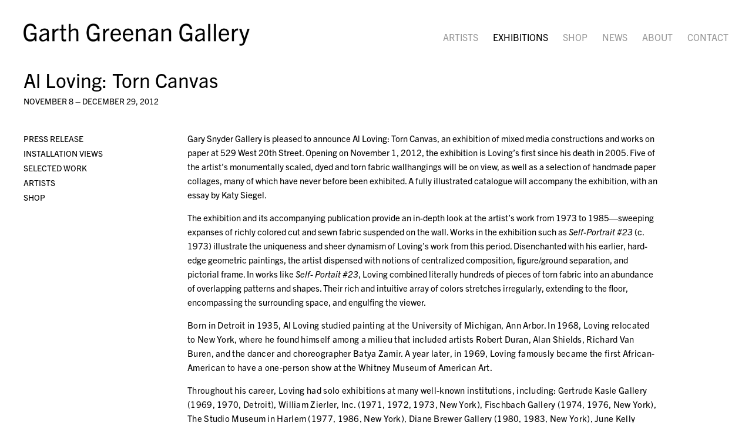

--- FILE ---
content_type: text/html; charset=UTF-8
request_url: https://www.garthgreenan.com/exhibitions/al-loving-torn-canvas
body_size: 64263
content:
    <!DOCTYPE html>
    <html lang="en">
    <head>
        <meta charset='utf-8'>
        <meta content='width=device-width, initial-scale=1.0, user-scalable=yes' name='viewport'>

        
        <link rel="stylesheet" href="https://cdnjs.cloudflare.com/ajax/libs/Swiper/4.4.6/css/swiper.min.css"
              integrity="sha256-5l8WteQfd84Jq51ydHtcndbGRvgCVE3D0+s97yV4oms=" crossorigin="anonymous" />

                    <link rel="stylesheet" href="/build/basicLeftBase.bb0ae74c.css">

        
        
        
        
                        <meta name="description" content="Gary Snyder Gallery is pleased to announce Al Loving: Torn Canvas, an exhibition of mixed media constructions and works on paper at 529 West 20th Street. Opening on November 1, 2012, the exhibition is Loving&amp;#39;s first since his death in 2005. Five of the artist&amp;#39;s monumentally scaled, dyed and torn fabric wallhangings will be on view, as well as a selection of handmade paper collages, many of which have never before been exhibited. A fully illustrated catalogue will accompany the exhibition, with an essay by Katy Siegel.

The exhibition and its accompanying publication provide an in-depth look at the artist&amp;#39;s work from 1973 to 1985—sweeping expanses of richly colored cut and sewn fabric suspended on the wall. Works in the exhibition such as Self-Portrait #23 (c. 1973) illustrate the uniqueness and sheer dynamism of Loving&amp;#39;s work from this period. Disenchanted with his earlier, hard-edge geometric paintings, the artist dispensed with notions of centralized composition, figure/ground separation, and pictorial frame. In works like Self- Portait #23, Loving combined literally hundreds of pieces of torn fabric into an abundance of overlapping patterns and shapes. Their rich and intuitive array of colors stretches irregularly, extending to the floor, encompassing the surrounding space, and engulfing the viewer.

Born in Detroit in 1935, Al Loving studied painting at the University of Michigan, Ann Arbor. In 1968, Loving relocated to New York, where he found himself among a milieu that included artists Robert Duran, Alan Shields, Richard Van Buren, and the dancer and choreographer Batya Zamir. A year later, in 1969, Loving famously became the first African-American to have a one-person show at the Whitney Museum of American Art.

Throughout his career, Loving had solo exhibitions at many well-known institutions, including: Gertrude Kasle Gallery (1969, 1970, Detroit), William Zierler, Inc. (1971, 1972, 1973, New York), Fischbach Gallery (1974, 1976, New York), The Studio Museum in Harlem (1977, 1986, New York), Diane Brewer Gallery (1980, 1983, New York), June Kelly Gallery (1988, 1990, 1992, New York), the Neuberger Museum of Art (1998, Purchase, New York), and Kenkeleba House (2005, New York). His work was also featured in many important group exhibitions, such as L&amp;#39;art vivant aux États-Unis (1970, Fondation Maeght, Saint-Paul, France), Contemporary Black Artists in America (1971, Whitney Museum of American Art), Lamp Black: Afro-American Artists, New York and Boston (1973, Museum of Fine Arts, Boston), Another Generation (1979, The Studio Museum in Harlem, New York), Afro-American Abstraction (1981, P.S. 1 Contemporary Art Center, Queens), and The Appropriate Object (1989, Albright-Knox Art Gallery, Buffalo), among others.

Most recently, Loving&amp;#39;s work appeared in The Chemistry of Color: African-American Artists in Philadelphia, 1970-1990 (2005, Pennsylvania Academy of the Fine Arts, Philadelphia), Energy/Experimentation: Black Artists and Abstraction, 1964-1980 (2006, The Studio Museum in Harlem, New York), High Times, Hard Times: New York Painting, 1967-1975 (2006, Weatherspoon Art Museum, University of North Carolina, Greensboro), and Target Practice: Painting Under Attack, 1949-1978 (2009, Seattle Art Museum).

Loving&amp;#39;s work is featured in the collections of major museums around the country, including: Crystal Bridges Museum of American Art, Bentonville, Arkansas; the Detroit Institute of Arts; the Empire State Plaza Art Collection, Albany; the Metropolitan Museum of Art; the Museum of Fine Arts, Boston; the Pennsylvania Academy of the Fine Arts, Philadelphia; the Philadelphia Museum of Art; and the Whitney Museum of American Art.

Gary Snyder Gallery is pleased to represent the Estate of Al Loving.

Al Loving: Torn Canvas will be on view at Gary Snyder Gallery, 529 West 20th Street (between Tenth and Eleventh Avenues), through Saturday, December 8, 2012. The gallery is open Tuesday through Saturday, 11:00 A.M. to 6:00 P.M. For more information, please contact Garth Greenan at (212) 929-1351, or email garth@garysnyderart.com.

 ">



<title>Al Loving: Torn Canvas -  - Exhibitions - Garth Greenan Gallery</title>

    <link rel="shortcut icon" href="https://s3.amazonaws.com/files.collageplatform.com.prod/image_cache/favicon/application/57ab21f484184ea8138b4568/e7eeae1fab388af1fd976c2d08dfb988.png">


	<meta property="og:description" content="Gary Snyder Gallery is pleased to announce Al Loving: Torn Canvas, an exhibition of mixed media constructions and works on paper at 529 West 20th Street. Opening on November 1, 2012, the exhibition is Loving&amp;#39;s first since his death in 2005. Five of the artist&amp;#39;s monumentally scaled, dyed and torn fabric wallhangings will be on view, as well as a selection of handmade paper collages, many of which have never before been exhibited. A fully illustrated catalogue will accompany the exhibition, with an essay by Katy Siegel.

The exhibition and its accompanying publication provide an in-depth look at the artist&amp;#39;s work from 1973 to 1985—sweeping expanses of richly colored cut and sewn fabric suspended on the wall. Works in the exhibition such as Self-Portrait #23 (c. 1973) illustrate the uniqueness and sheer dynamism of Loving&amp;#39;s work from this period. Disenchanted with his earlier, hard-edge geometric paintings, the artist dispensed with notions of centralized composition, figure/ground separation, and pictorial frame. In works like Self- Portait #23, Loving combined literally hundreds of pieces of torn fabric into an abundance of overlapping patterns and shapes. Their rich and intuitive array of colors stretches irregularly, extending to the floor, encompassing the surrounding space, and engulfing the viewer.

Born in Detroit in 1935, Al Loving studied painting at the University of Michigan, Ann Arbor. In 1968, Loving relocated to New York, where he found himself among a milieu that included artists Robert Duran, Alan Shields, Richard Van Buren, and the dancer and choreographer Batya Zamir. A year later, in 1969, Loving famously became the first African-American to have a one-person show at the Whitney Museum of American Art.

Throughout his career, Loving had solo exhibitions at many well-known institutions, including: Gertrude Kasle Gallery (1969, 1970, Detroit), William Zierler, Inc. (1971, 1972, 1973, New York), Fischbach Gallery (1974, 1976, New York), The Studio Museum in Harlem (1977, 1986, New York), Diane Brewer Gallery (1980, 1983, New York), June Kelly Gallery (1988, 1990, 1992, New York), the Neuberger Museum of Art (1998, Purchase, New York), and Kenkeleba House (2005, New York). His work was also featured in many important group exhibitions, such as L&amp;#39;art vivant aux États-Unis (1970, Fondation Maeght, Saint-Paul, France), Contemporary Black Artists in America (1971, Whitney Museum of American Art), Lamp Black: Afro-American Artists, New York and Boston (1973, Museum of Fine Arts, Boston), Another Generation (1979, The Studio Museum in Harlem, New York), Afro-American Abstraction (1981, P.S. 1 Contemporary Art Center, Queens), and The Appropriate Object (1989, Albright-Knox Art Gallery, Buffalo), among others.

Most recently, Loving&amp;#39;s work appeared in The Chemistry of Color: African-American Artists in Philadelphia, 1970-1990 (2005, Pennsylvania Academy of the Fine Arts, Philadelphia), Energy/Experimentation: Black Artists and Abstraction, 1964-1980 (2006, The Studio Museum in Harlem, New York), High Times, Hard Times: New York Painting, 1967-1975 (2006, Weatherspoon Art Museum, University of North Carolina, Greensboro), and Target Practice: Painting Under Attack, 1949-1978 (2009, Seattle Art Museum).

Loving&amp;#39;s work is featured in the collections of major museums around the country, including: Crystal Bridges Museum of American Art, Bentonville, Arkansas; the Detroit Institute of Arts; the Empire State Plaza Art Collection, Albany; the Metropolitan Museum of Art; the Museum of Fine Arts, Boston; the Pennsylvania Academy of the Fine Arts, Philadelphia; the Philadelphia Museum of Art; and the Whitney Museum of American Art.

Gary Snyder Gallery is pleased to represent the Estate of Al Loving.

Al Loving: Torn Canvas will be on view at Gary Snyder Gallery, 529 West 20th Street (between Tenth and Eleventh Avenues), through Saturday, December 8, 2012. The gallery is open Tuesday through Saturday, 11:00 A.M. to 6:00 P.M. For more information, please contact Garth Greenan at (212) 929-1351, or email garth@garysnyderart.com.

 " />

	<meta property="twitter:description" content="Gary Snyder Gallery is pleased to announce Al Loving: Torn Canvas, an exhibition of mixed media constructions and works on paper at 529 West 20th Street. Opening on November 1, 2012, the exhibition is Loving&amp;#39;s first since his death in 2005. Five of the artist&amp;#39;s monumentally scaled, dyed and torn fabric wallhangings will be on view, as well as a selection of handmade paper collages, many of which have never before been exhibited. A fully illustrated catalogue will accompany the exhibition, with an essay by Katy Siegel.

The exhibition and its accompanying publication provide an in-depth look at the artist&amp;#39;s work from 1973 to 1985—sweeping expanses of richly colored cut and sewn fabric suspended on the wall. Works in the exhibition such as Self-Portrait #23 (c. 1973) illustrate the uniqueness and sheer dynamism of Loving&amp;#39;s work from this period. Disenchanted with his earlier, hard-edge geometric paintings, the artist dispensed with notions of centralized composition, figure/ground separation, and pictorial frame. In works like Self- Portait #23, Loving combined literally hundreds of pieces of torn fabric into an abundance of overlapping patterns and shapes. Their rich and intuitive array of colors stretches irregularly, extending to the floor, encompassing the surrounding space, and engulfing the viewer.

Born in Detroit in 1935, Al Loving studied painting at the University of Michigan, Ann Arbor. In 1968, Loving relocated to New York, where he found himself among a milieu that included artists Robert Duran, Alan Shields, Richard Van Buren, and the dancer and choreographer Batya Zamir. A year later, in 1969, Loving famously became the first African-American to have a one-person show at the Whitney Museum of American Art.

Throughout his career, Loving had solo exhibitions at many well-known institutions, including: Gertrude Kasle Gallery (1969, 1970, Detroit), William Zierler, Inc. (1971, 1972, 1973, New York), Fischbach Gallery (1974, 1976, New York), The Studio Museum in Harlem (1977, 1986, New York), Diane Brewer Gallery (1980, 1983, New York), June Kelly Gallery (1988, 1990, 1992, New York), the Neuberger Museum of Art (1998, Purchase, New York), and Kenkeleba House (2005, New York). His work was also featured in many important group exhibitions, such as L&amp;#39;art vivant aux États-Unis (1970, Fondation Maeght, Saint-Paul, France), Contemporary Black Artists in America (1971, Whitney Museum of American Art), Lamp Black: Afro-American Artists, New York and Boston (1973, Museum of Fine Arts, Boston), Another Generation (1979, The Studio Museum in Harlem, New York), Afro-American Abstraction (1981, P.S. 1 Contemporary Art Center, Queens), and The Appropriate Object (1989, Albright-Knox Art Gallery, Buffalo), among others.

Most recently, Loving&amp;#39;s work appeared in The Chemistry of Color: African-American Artists in Philadelphia, 1970-1990 (2005, Pennsylvania Academy of the Fine Arts, Philadelphia), Energy/Experimentation: Black Artists and Abstraction, 1964-1980 (2006, The Studio Museum in Harlem, New York), High Times, Hard Times: New York Painting, 1967-1975 (2006, Weatherspoon Art Museum, University of North Carolina, Greensboro), and Target Practice: Painting Under Attack, 1949-1978 (2009, Seattle Art Museum).

Loving&amp;#39;s work is featured in the collections of major museums around the country, including: Crystal Bridges Museum of American Art, Bentonville, Arkansas; the Detroit Institute of Arts; the Empire State Plaza Art Collection, Albany; the Metropolitan Museum of Art; the Museum of Fine Arts, Boston; the Pennsylvania Academy of the Fine Arts, Philadelphia; the Philadelphia Museum of Art; and the Whitney Museum of American Art.

Gary Snyder Gallery is pleased to represent the Estate of Al Loving.

Al Loving: Torn Canvas will be on view at Gary Snyder Gallery, 529 West 20th Street (between Tenth and Eleventh Avenues), through Saturday, December 8, 2012. The gallery is open Tuesday through Saturday, 11:00 A.M. to 6:00 P.M. For more information, please contact Garth Greenan at (212) 929-1351, or email garth@garysnyderart.com.

 " />
<script src="https://cdnjs.cloudflare.com/ajax/libs/scrollReveal.js/4.0.9/scrollreveal.js"></script>
<script src="https://cdnjs.cloudflare.com/ajax/libs/basicscroll/3.0.4/basicScroll.min.js"></script>
<link rel="preconnect" href="https://cdn.fonts.net">
<link href="https://cdn.fonts.net/kit/a94d74b6-7ccb-4e0e-a97a-d34da9f51e36/a94d74b6-7ccb-4e0e-a97a-d34da9f51e36.css" rel="stylesheet" />
        
        <link rel="stylesheet" type="text/css" href="/style.50948d0b858df2115cdce9fd0f24d7b8.css"/>


        
            <script type="text/javascript">
        if (!location.hostname.match(/^www\./)) {
          if (['garthgreenan.com'].indexOf(location.hostname) > -1) {
            location.href = location.href.replace(/^(https?:\/\/)/, '$1www.')
          }
        }
    </script>


        <script src="//ajax.googleapis.com/ajax/libs/jquery/1.11.2/jquery.min.js"></script>

        <script src="https://cdnjs.cloudflare.com/ajax/libs/Swiper/4.4.6/js/swiper.min.js"
                integrity="sha256-dl0WVCl8jXMBZfvnMeygnB0+bvqp5wBqqlZ8Wi95lLo=" crossorigin="anonymous"></script>

        <script src="https://cdnjs.cloudflare.com/ajax/libs/justifiedGallery/3.6.5/js/jquery.justifiedGallery.min.js"
                integrity="sha256-rhs3MvT999HOixvXXsaSNWtoiKOfAttIR2dM8QzeVWI=" crossorigin="anonymous"></script>

        <script>window.jQuery || document.write('<script src=\'/build/jquery.8548b367.js\'><\/script>');</script>

                    <script src="/build/runtime.d94b3b43.js"></script><script src="/build/jquery.8548b367.js"></script>
            <script src="/build/jquery.nicescroll.min.js.db5e58ee.js"></script>
            <script src="/build/jquery.lazyload.min.js.32226264.js"></script>
            <script src="/build/vendorJS.fffaa30c.js"></script>
        
        <script src="https://cdnjs.cloudflare.com/ajax/libs/jarallax/1.12.4/jarallax.min.js" integrity="sha512-XiIA4eXSY4R7seUKlpZAfPPNz4/2uzQ+ePFfimSk49Rtr/bBngfB6G/sE19ti/tf/pJ2trUbFigKXFZLedm4GQ==" crossorigin="anonymous" referrerpolicy="no-referrer"></script>

                    <script type="text/javascript">
                var langInUrl = false;
                var closeText = "Close";
                var zoomText = "Zoom";
            </script>
        
        <script type="text/javascript">
                        $(document).ready(function () {
                $('body>#supersized, body>#supersized-loader').remove();
            });
            var screens = {
        'installation-view': {
            masterType: 'imagewithdescription',
            configuration: ["enable_thumbnail_view"]
        },
        'selected-works': {
            masterType: 'imagewithdescription',
            configuration: ["enable_thumbnail_view","default_thumbnail_view"]
        },
    };
var frontendParams = {
    currentScreen: null,
};


        </script>

                    <script src="/build/headerCompiledJS.3b1cf68a.js"></script>
        
        
        <script src="/build/frontendBase.4818ec01.js"></script>

        
                    <!-- Global site tag (gtag.js) - Google Analytics -->
<script async src="https://www.googletagmanager.com/gtag/js?id=UA-178299308-1"></script>
<script>
  window.dataLayer = window.dataLayer || [];
  function gtag(){dataLayer.push(arguments);}
  gtag('js', new Date());

  gtag('config', 'UA-178299308-1');
</script>
        
                    <script src="/build/smartquotes.c236f893.js"></script>
            <script type="application/javascript">
                $(document).bind("ready ajaxComplete",function() {
                    smartquotes();
                });
            </script>
        
                    <script type="text/javascript" src="/scripts.6f26c5453a05c914a9c7374a6574caba.js"></script>

                <script src="https://www.recaptcha.net/recaptcha/api.js?render=6LfIL6wZAAAAAPw-ECVAkdIFKn-8ZQe8-N_5kUe8"></script>
    </head>
    <body data-email-protected=""
          data-section-key="exhibitions"
          data-section-id="57ab21f484184ea8138b4583"
         class="
            ada-compliance                        s-exhibitions            detail-page            
        ">
                    <a href="#contentWrapper" id="skipToContent">Skip to content</a>
                <input type="hidden" value="" id="email-protected-header"/>
        <input type="hidden" value="" id="email-protected-description"/>
        <input type="hidden" value="First Name" id="email-protected-first-name-field-text"/>
        <input type="hidden" value="Last Name" id="email-protected-last-name-field-text"/>
        <input type="hidden" value="Email" id="email-protected-email-field-text"/>
        <input type="hidden" value="Subscribe" id="email-protected-subscribe-button-text"/>

                    <header class='main-header
                '>
                <div class='container'>
                    <a class='logo' href='/'><img itemprop="image" class="alt-standard" alt="Garth Greenan Gallery" src="https://s3.amazonaws.com/files.collageplatform.com.prod/application/57ab21f484184ea8138b4568/0fe23ce900f83d8bedc26aec98a0b9cb.png" width="385"/></a><nav class='main'><a href="/artists">Artists</a><a href="/exhibitions" class="active">Exhibitions</a><a href="/shop">Shop</a><a href="/news">News</a><a href="/about">About</a><a href="/contact">Contact</a></nav><nav class='languages'></nav><div class="mobile-menu-wrapper"><nav class='mobile'><a class="menu" href="#">Menu</a><div class="navlinks"><a href="/artists">Artists</a><a href="/exhibitions" class="active">Exhibitions</a><a href="/shop">Shop</a><a href="/news">News</a><a href="/about">About</a><a href="/contact">Contact</a></div></nav></div><div class="social"><div class="embed"></div></div>
                </div>
            </header>
                <div id="contentWrapper" tabindex="-1" class="contentWrapper">
                                                            <div class="container clearfix">
        <div class="sidebar-left" >
            




        
<div class="container "><header class="screen-header header-after-slider divider
                    
                                                            "><div class='item-header'><h1>Al Loving: Torn Canvas</h1><h3>November 8 – December 29, 2012</h3></div></header></div>

                            <div class="container">
<nav class="screen-nav divider quicklinks  clearfix">
    

<span class='qlinks'>
                     
                                                                        <a class='qlink' href="#press-release">Press Release-Old</a>
                        
            
                                                                        <a class='qlink' href="#installation-view">Installation Views-Old</a>
                        
            
                                                                        <a class='qlink' href="#selected-works">Selected Work-Old</a>
                        
            
                                                                                                                                <a class='qlink' href="#related-artists">
                                Artists
                            </a>
                                                                                                <a class='qlink' href="#related-publications">
                                Shop
                            </a>
                                                                                    
    
</span>


    
</nav>
</div>

                                    </div>
        <div class="sidebar-right" >
                                                                                    <section id='press-release'>
                                                        <div id='screen-press-release'>
    




                        

<div class="container"><div class='text-one-column paragraph-styling'>
    <div class='content'>
            <p>Gary Snyder Gallery is pleased to announce Al Loving: Torn Canvas, an exhibition of mixed media constructions and works on paper at 529 West 20th Street. Opening on November 1, 2012, the exhibition is Loving&#39;s first since his death in 2005. Five of the artist&#39;s monumentally scaled, dyed and torn fabric wallhangings will be on view, as well as a selection of handmade paper collages, many of which have never before been exhibited. A fully illustrated catalogue will accompany the exhibition, with an essay by Katy Siegel.</p>

<p>The exhibition and its accompanying publication provide an in-depth look at the artist&#39;s work from 1973 to 1985&mdash;sweeping expanses of richly colored cut and sewn fabric suspended on the wall. Works in the exhibition such as <em>Self-Portrait #23 </em>(c. 1973) illustrate the uniqueness and sheer dynamism of Loving&#39;s work from this period. Disenchanted with his earlier, hard-edge geometric paintings, the artist dispensed with notions of centralized composition, figure/ground separation, and pictorial frame. In works like <em>Self- Portait #23</em>, Loving combined literally hundreds of pieces of torn fabric into an abundance of overlapping patterns and shapes. Their rich and intuitive array of colors stretches irregularly, extending to the floor, encompassing the surrounding space, and engulfing the viewer.</p>

<p><span style="letter-spacing: 0.02em;">Born in Detroit in 1935, Al Loving studied painting at the University of Michigan, Ann Arbor. In 1968, Loving relocated to New York, where he found himself among a milieu that included artists Robert Duran, Alan Shields, Richard Van Buren, and the dancer and choreographer Batya Zamir. A year later, in 1969, Loving famously became the first African-American to have a one-person show at the Whitney Museum of American Art.</span></p>

<p><span style="letter-spacing: 0.02em;">Throughout his career, Loving had solo exhibitions at many well-known institutions, including: Gertrude Kasle Gallery (1969, 1970, Detroit), William Zierler, Inc. (1971, 1972, 1973, New York), Fischbach Gallery (1974, 1976, New York), The Studio Museum in Harlem (1977, 1986, New York), Diane Brewer Gallery (1980, 1983, New York), June Kelly Gallery (1988, 1990, 1992, New York), the Neuberger Museum of Art (1998, Purchase, New York), and Kenkeleba House (2005, New York). His work was also featured in many important group exhibitions, such as L&#39;art vivant aux &Eacute;tats-Unis (1970, Fondation Maeght, Saint-Paul, France), Contemporary Black Artists in America (1971, Whitney Museum of American Art), Lamp Black: Afro-American Artists, New York and Boston (1973, Museum of Fine Arts, Boston), Another Generation (1979, The Studio Museum in Harlem, New York), Afro-American Abstraction (1981, P.S. 1 Contemporary Art Center, Queens), and The Appropriate Object (1989, Albright-Knox Art Gallery, Buffalo), among others.</span></p>

<p><span style="letter-spacing: 0.02em;">Most recently, Loving&#39;s work appeared in The Chemistry of Color: African-American Artists in Philadelphia, 1970-1990 (2005, Pennsylvania Academy of the Fine Arts, Philadelphia), Energy/Experimentation: Black Artists and Abstraction, 1964-1980 (2006, The Studio Museum in Harlem, New York), High Times, Hard Times: New York Painting, 1967-1975 (2006, Weatherspoon Art Museum, University of North Carolina, Greensboro), and Target Practice: Painting Under Attack, 1949-1978 (2009, Seattle Art Museum).</span></p>

<p><span style="letter-spacing: 0.02em;">Loving&#39;s work is featured in the collections of major museums around the country, including: Crystal Bridges Museum of American Art, Bentonville, Arkansas; the Detroit Institute of Arts; the Empire State Plaza Art Collection, Albany; the Metropolitan Museum of Art; the Museum of Fine Arts, Boston; the Pennsylvania Academy of the Fine Arts, Philadelphia; the Philadelphia Museum of Art; and the Whitney Museum of American Art.</span></p>

<p>Gary Snyder Gallery is pleased to represent the Estate of Al Loving.</p>

<p><span style="letter-spacing: 0.02em;">Al Loving: Torn Canvas will be on view at Gary Snyder Gallery, 529 West 20th Street (between Tenth and Eleventh Avenues), through Saturday, December 8, 2012. The gallery is open Tuesday through Saturday, 11:00 A.M. to 6:00 P.M. For more information, please contact Garth Greenan at (212) 929-1351, or email garth@garysnyderart.com.</span></p>

<p>&nbsp;</p>                    <div class='links in-text'>
                <a class='file' href='/attachment/en/57ab21f484184ea8138b4568/TextOneColumnWithFile/57ab21f784184ea8138b48e6' target="_blank">Download PDF</a>      
            </div>
                                        
    </div>        
</div></div></div>

                                            </section>
                                                                                <section id='installation-view'>
                                                                        <div id='screen-installation-view' >
                                            




        
<div class="container "><header class='section-header divider border-top '><h1>
                Installation Views-Old
            </h1><span class='links slider-features'><a class='ajax             active-default                            active
             installation-view' data-target="#installation-view-container"
                data-screen="installation-views-old"
                href="/exhibitions/al-loving-torn-canvas/installation-views-old?view=slider"
                                                            
                                            data-lang-en="/exhibitions/al-loving-torn-canvas/installation-views-old?view=slider"
                        
            >
                            Installation Views-Old
                    </a><a class='ajax             active-default                        installation-view link-thumbnails'
            data-target="#installation-view-container"
            data-screen="installation-views-old"
            href="/exhibitions/al-loving-torn-canvas/installation-views-old?view=thumbnails"
                                                        
                                            data-lang-en="/exhibitions/al-loving-torn-canvas/installation-views-old?view=thumbnails"
                        
        >
                            Thumbnails
                    </a></span></header></div>
            
            
                            <div class='container
                    '>
            
                                        <div id='installation-view-container'>
            <div class='
                slider                                 full-slider
                
                                '
                            >

            
                            <div data-screen="installation-view"
     class='fader-items
     
               bx-preload
          '
    >
                                                                                                                <div class='slide'>
    <div class="slide-wrapper">
    
                            <figure class="">
                <img
        class='
            enlarge                                    bx-image        '
                                                data-href="/exhibitions/al-loving-torn-canvas/installation-view?view=enlarge"
                            data-slide='1'
        data-src='https://static-assets.artlogic.net/w_1438,h_862,c_limit/exhibit-e/57ab21f484184ea8138b4568/68677229f6f995c3e6e4ba00bc2136e5.jpeg'        data-srcset="https://static-assets.artlogic.net/w_719,h_431,c_limit/exhibit-e/57ab21f484184ea8138b4568/68677229f6f995c3e6e4ba00bc2136e5.jpeg 1x, https://static-assets.artlogic.net/w_1438,h_862,c_limit/exhibit-e/57ab21f484184ea8138b4568/68677229f6f995c3e6e4ba00bc2136e5.jpeg 2x"        data-enlarge='https://static-assets.artlogic.net/w_1800,h_1800,c_limit/exhibit-e/57ab21f484184ea8138b4568/68677229f6f995c3e6e4ba00bc2136e5.jpeg'                alt='Al Loving: Torn Canvas'
        tabindex="0"        >
            </figure>
        
        <figcaption>
            
                                                    <div class="links">
                                                                <a class="inquire"
   data-href="/exhibitions/al-loving-torn-canvas/installation-view?view=inquire&amp;image=57e434d1e7aa2c916775f658&amp;sliderName=installation-view&amp;sliderPosition=1" href="#">
    Inquire
</a>

                                    </div>
                    </figcaption>
            </div>
</div>
                                                                                                                    <div class='slide'>
    <div class="slide-wrapper">
    
                            <figure class="">
                <img
        class='
            enlarge                                    bx-image        '
                                                data-href="/exhibitions/al-loving-torn-canvas/installation-view?view=enlarge"
                            data-slide='2'
        data-src='https://static-assets.artlogic.net/w_1438,h_862,c_limit/exhibit-e/57ab21f484184ea8138b4568/571025e8a0d232d97a997b4c1c5c8eea.jpeg'        data-srcset="https://static-assets.artlogic.net/w_719,h_431,c_limit/exhibit-e/57ab21f484184ea8138b4568/571025e8a0d232d97a997b4c1c5c8eea.jpeg 1x, https://static-assets.artlogic.net/w_1438,h_862,c_limit/exhibit-e/57ab21f484184ea8138b4568/571025e8a0d232d97a997b4c1c5c8eea.jpeg 2x"        data-enlarge='https://static-assets.artlogic.net/w_1800,h_1800,c_limit/exhibit-e/57ab21f484184ea8138b4568/571025e8a0d232d97a997b4c1c5c8eea.jpeg'                alt='Al Loving: Torn Canvas'
        tabindex="0"        >
            </figure>
        
        <figcaption>
            
                                                    <div class="links">
                                                                <a class="inquire"
   data-href="/exhibitions/al-loving-torn-canvas/installation-view?view=inquire&amp;image=57e434cbe7aa2c916775f655&amp;sliderName=installation-view&amp;sliderPosition=1" href="#">
    Inquire
</a>

                                    </div>
                    </figcaption>
            </div>
</div>
                                                                                                                    <div class='slide'>
    <div class="slide-wrapper">
    
                            <figure class="">
                <img
        class='
            enlarge                                    bx-image        '
                                                data-href="/exhibitions/al-loving-torn-canvas/installation-view?view=enlarge"
                            data-slide='3'
        data-src='https://static-assets.artlogic.net/w_1438,h_862,c_limit/exhibit-e/57ab21f484184ea8138b4568/96b2260e926828619e7c22685c669232.jpeg'        data-srcset="https://static-assets.artlogic.net/w_719,h_431,c_limit/exhibit-e/57ab21f484184ea8138b4568/96b2260e926828619e7c22685c669232.jpeg 1x, https://static-assets.artlogic.net/w_1438,h_862,c_limit/exhibit-e/57ab21f484184ea8138b4568/96b2260e926828619e7c22685c669232.jpeg 2x"        data-enlarge='https://static-assets.artlogic.net/w_1800,h_1800,c_limit/exhibit-e/57ab21f484184ea8138b4568/96b2260e926828619e7c22685c669232.jpeg'                alt='Al Loving: Torn Canvas'
        tabindex="0"        >
            </figure>
        
        <figcaption>
            
                                                    <div class="links">
                                                                <a class="inquire"
   data-href="/exhibitions/al-loving-torn-canvas/installation-view?view=inquire&amp;image=57e434c6e7aa2c916775f652&amp;sliderName=installation-view&amp;sliderPosition=1" href="#">
    Inquire
</a>

                                    </div>
                    </figcaption>
            </div>
</div>
                                                                                                                    <div class='slide'>
    <div class="slide-wrapper">
    
                            <figure class="">
                <img
        class='
            enlarge                                    bx-image        '
                                                data-href="/exhibitions/al-loving-torn-canvas/installation-view?view=enlarge"
                            data-slide='4'
        data-src='https://static-assets.artlogic.net/w_1438,h_862,c_limit/exhibit-e/57ab21f484184ea8138b4568/cbfc0540fd29ebd653e6d719e48b22bf.jpeg'        data-srcset="https://static-assets.artlogic.net/w_719,h_431,c_limit/exhibit-e/57ab21f484184ea8138b4568/cbfc0540fd29ebd653e6d719e48b22bf.jpeg 1x, https://static-assets.artlogic.net/w_1438,h_862,c_limit/exhibit-e/57ab21f484184ea8138b4568/cbfc0540fd29ebd653e6d719e48b22bf.jpeg 2x"        data-enlarge='https://static-assets.artlogic.net/w_1800,h_1800,c_limit/exhibit-e/57ab21f484184ea8138b4568/cbfc0540fd29ebd653e6d719e48b22bf.jpeg'                alt='Al Loving: Torn Canvas'
        tabindex="0"        >
            </figure>
        
        <figcaption>
            
                                                    <div class="links">
                                                                <a class="inquire"
   data-href="/exhibitions/al-loving-torn-canvas/installation-view?view=inquire&amp;image=57e434c0e7aa2c916775f64f&amp;sliderName=installation-view&amp;sliderPosition=1" href="#">
    Inquire
</a>

                                    </div>
                    </figcaption>
            </div>
</div>
                </div>
            
                        </div>
            </div>
                    </div>
        
                </div>
    
                                            </section>
                                                                                <section id='selected-works'>
                                                                        <div id='screen-selected-works' >
                                            




        
<div class="container "><header class='section-header divider border-top '><h1>
                Selected Work-Old
            </h1><span class='links slider-features'><a class='ajax             active-default                            active
             selected-works' data-target="#selected-works-container"
                data-screen="selected-work-old"
                href="/exhibitions/al-loving-torn-canvas/selected-work-old?view=slider"
                                                            
                                            data-lang-en="/exhibitions/al-loving-torn-canvas/selected-work-old?view=slider"
                        
            >
                            Selected Work-Old
                    </a><a class='ajax             active-default                            active
                        selected-works link-thumbnails'
            data-target="#selected-works-container"
            data-screen="selected-work-old"
            href="/exhibitions/al-loving-torn-canvas/selected-work-old?view=thumbnails"
                                                        
                                            data-lang-en="/exhibitions/al-loving-torn-canvas/selected-work-old?view=thumbnails"
                        
        >
                            Thumbnails
                    </a></span></header></div>
            
            
                            <div class='container
                    '>
            
            
                <div id='selected-works-container'>
                    <div id='selected-works' class='container grid fitted thumbnails '><div class="entry"><a class=' ajax'
               href="/exhibitions/al-loving-torn-canvas/selected-work-old?view=slider#1"
                                                           
                                            data-lang-en="/exhibitions/al-loving-torn-canvas/selected-work-old?view=slider"
                        
               data-screen="selected-work-old"
               data-disabled-preloader-classes=".bx-image"
               data-target="#selected-works-container"><div class="placeholder"><div class="image"><span class="v-align"></span><img alt='Untitled #32, c. 1975, Mixed media'
                            src='https://static-assets.artlogic.net/w_1320,h_1320,c_limit/exhibit-e/57ab21f484184ea8138b4568/cc5857615a6965c955f05d2e9e6fff9a.jpeg'
                            srcset="https://static-assets.artlogic.net/w_660,h_660,c_limit/exhibit-e/57ab21f484184ea8138b4568/cc5857615a6965c955f05d2e9e6fff9a.jpeg 1x, https://static-assets.artlogic.net/w_1320,h_1320,c_limit/exhibit-e/57ab21f484184ea8138b4568/cc5857615a6965c955f05d2e9e6fff9a.jpeg 2x" ></div></div><div class="thumbnail-caption"><p><em>Untitled #32</em>, c. 1975</p><p>Mixed media</p><p>121 3/4 x 112 inches</p></div></a><a class="inquire"
   data-href="/exhibitions/al-loving-torn-canvas/selected-works?view=inquire&amp;image=57ab21f784184ea8138b48c2&amp;sliderName=selected-works&amp;sliderPosition=1" href="#">
    Inquire
</a></div><div class="entry"><a class=' ajax'
               href="/exhibitions/al-loving-torn-canvas/selected-work-old?view=slider#2"
                                                           
                                            data-lang-en="/exhibitions/al-loving-torn-canvas/selected-work-old?view=slider"
                        
               data-screen="selected-work-old"
               data-disabled-preloader-classes=".bx-image"
               data-target="#selected-works-container"><div class="placeholder"><div class="image"><span class="v-align"></span><img alt='Untitled, c. 1975, Mixed media'
                            src='https://static-assets.artlogic.net/w_1320,h_1320,c_limit/exhibit-e/57ab21f484184ea8138b4568/92b087111dd3d768e8879dcbf9689d8f.jpeg'
                            srcset="https://static-assets.artlogic.net/w_660,h_660,c_limit/exhibit-e/57ab21f484184ea8138b4568/92b087111dd3d768e8879dcbf9689d8f.jpeg 1x, https://static-assets.artlogic.net/w_1320,h_1320,c_limit/exhibit-e/57ab21f484184ea8138b4568/92b087111dd3d768e8879dcbf9689d8f.jpeg 2x" ></div></div><div class="thumbnail-caption"><p><em>Untitled</em>, c. 1975</p><p>Mixed media</p><p>94 x 84 inches</p></div></a><a class="inquire"
   data-href="/exhibitions/al-loving-torn-canvas/selected-works?view=inquire&amp;image=57ab21f784184ea8138b48c4&amp;sliderName=selected-works&amp;sliderPosition=1" href="#">
    Inquire
</a></div><div class="entry"><a class=' ajax'
               href="/exhibitions/al-loving-torn-canvas/selected-work-old?view=slider#3"
                                                           
                                            data-lang-en="/exhibitions/al-loving-torn-canvas/selected-work-old?view=slider"
                        
               data-screen="selected-work-old"
               data-disabled-preloader-classes=".bx-image"
               data-target="#selected-works-container"><div class="placeholder"><div class="image"><span class="v-align"></span><img alt='Self-portrait #23, c. 1973, Mixed media'
                            src='https://static-assets.artlogic.net/w_1320,h_1320,c_limit/exhibit-e/57ab21f484184ea8138b4568/593187ba852133d859b88be99ed471cb.jpeg'
                            srcset="https://static-assets.artlogic.net/w_660,h_660,c_limit/exhibit-e/57ab21f484184ea8138b4568/593187ba852133d859b88be99ed471cb.jpeg 1x, https://static-assets.artlogic.net/w_1320,h_1320,c_limit/exhibit-e/57ab21f484184ea8138b4568/593187ba852133d859b88be99ed471cb.jpeg 2x" ></div></div><div class="thumbnail-caption"><p><em>Self-portrait #23</em>, c. 1973</p><p>Mixed media</p><p>122 x 146 inches</p></div></a><a class="inquire"
   data-href="/exhibitions/al-loving-torn-canvas/selected-works?view=inquire&amp;image=57ab21f784184ea8138b48c6&amp;sliderName=selected-works&amp;sliderPosition=1" href="#">
    Inquire
</a></div><div class="entry"><a class=' ajax'
               href="/exhibitions/al-loving-torn-canvas/selected-work-old?view=slider#4"
                                                           
                                            data-lang-en="/exhibitions/al-loving-torn-canvas/selected-work-old?view=slider"
                        
               data-screen="selected-work-old"
               data-disabled-preloader-classes=".bx-image"
               data-target="#selected-works-container"><div class="placeholder"><div class="image"><span class="v-align"></span><img alt='Untitled, c. 1974-1975, Mixed media'
                            src='https://static-assets.artlogic.net/w_1320,h_1320,c_limit/exhibit-e/57ab21f484184ea8138b4568/9be03708d4bac2b3d7e8d687d17fa2bd.jpeg'
                            srcset="https://static-assets.artlogic.net/w_660,h_660,c_limit/exhibit-e/57ab21f484184ea8138b4568/9be03708d4bac2b3d7e8d687d17fa2bd.jpeg 1x, https://static-assets.artlogic.net/w_1320,h_1320,c_limit/exhibit-e/57ab21f484184ea8138b4568/9be03708d4bac2b3d7e8d687d17fa2bd.jpeg 2x" ></div></div><div class="thumbnail-caption"><p><em>Untitled</em>, c. 1974-1975</p><p>Mixed media</p><p>174 x 132 3/4 inches</p></div></a><a class="inquire"
   data-href="/exhibitions/al-loving-torn-canvas/selected-works?view=inquire&amp;image=57ab21f784184ea8138b48ca&amp;sliderName=selected-works&amp;sliderPosition=1" href="#">
    Inquire
</a></div><div class="entry"><a class=' ajax'
               href="/exhibitions/al-loving-torn-canvas/selected-work-old?view=slider#5"
                                                           
                                            data-lang-en="/exhibitions/al-loving-torn-canvas/selected-work-old?view=slider"
                        
               data-screen="selected-work-old"
               data-disabled-preloader-classes=".bx-image"
               data-target="#selected-works-container"><div class="placeholder"><div class="image"><span class="v-align"></span><img alt='Untitled, c. 1975, Mixed media'
                            src='https://static-assets.artlogic.net/w_1320,h_1320,c_limit/exhibit-e/57ab21f484184ea8138b4568/73739a0dc43ad22df043a6ba8f17df84.jpeg'
                            srcset="https://static-assets.artlogic.net/w_660,h_660,c_limit/exhibit-e/57ab21f484184ea8138b4568/73739a0dc43ad22df043a6ba8f17df84.jpeg 1x, https://static-assets.artlogic.net/w_1320,h_1320,c_limit/exhibit-e/57ab21f484184ea8138b4568/73739a0dc43ad22df043a6ba8f17df84.jpeg 2x" ></div></div><div class="thumbnail-caption"><p><em>Untitled</em>, c. 1975</p><p>Mixed media</p><p>66 x 74 inches</p></div></a><a class="inquire"
   data-href="/exhibitions/al-loving-torn-canvas/selected-works?view=inquire&amp;image=57ab21f784184ea8138b48c8&amp;sliderName=selected-works&amp;sliderPosition=1" href="#">
    Inquire
</a></div><div class="entry"><a class=' ajax'
               href="/exhibitions/al-loving-torn-canvas/selected-work-old?view=slider#6"
                                                           
                                            data-lang-en="/exhibitions/al-loving-torn-canvas/selected-work-old?view=slider"
                        
               data-screen="selected-work-old"
               data-disabled-preloader-classes=".bx-image"
               data-target="#selected-works-container"><div class="placeholder"><div class="image"><span class="v-align"></span><img alt='Untitled, c. 1976-1979, Acrylic on paper collage'
                            src='https://static-assets.artlogic.net/w_1320,h_1320,c_limit/exhibit-e/57ab21f484184ea8138b4568/202e988ed14c65181e80f33cfe8142a6.jpeg'
                            srcset="https://static-assets.artlogic.net/w_660,h_660,c_limit/exhibit-e/57ab21f484184ea8138b4568/202e988ed14c65181e80f33cfe8142a6.jpeg 1x, https://static-assets.artlogic.net/w_1320,h_1320,c_limit/exhibit-e/57ab21f484184ea8138b4568/202e988ed14c65181e80f33cfe8142a6.jpeg 2x" ></div></div><div class="thumbnail-caption"><p><em>Untitled</em>, c. 1976-1979</p><p>Acrylic on paper collage</p><p>24 x 33 inches</p></div></a><a class="inquire"
   data-href="/exhibitions/al-loving-torn-canvas/selected-works?view=inquire&amp;image=57ab21f784184ea8138b48cc&amp;sliderName=selected-works&amp;sliderPosition=1" href="#">
    Inquire
</a></div><div class="entry"><a class=' ajax'
               href="/exhibitions/al-loving-torn-canvas/selected-work-old?view=slider#7"
                                                           
                                            data-lang-en="/exhibitions/al-loving-torn-canvas/selected-work-old?view=slider"
                        
               data-screen="selected-work-old"
               data-disabled-preloader-classes=".bx-image"
               data-target="#selected-works-container"><div class="placeholder"><div class="image"><span class="v-align"></span><img alt='Untitled, c. 1976-1979, Acrylic on paper collage'
                            src='https://static-assets.artlogic.net/w_1320,h_1320,c_limit/exhibit-e/57ab21f484184ea8138b4568/743e50483258989c65a75d52b69df852.jpeg'
                            srcset="https://static-assets.artlogic.net/w_660,h_660,c_limit/exhibit-e/57ab21f484184ea8138b4568/743e50483258989c65a75d52b69df852.jpeg 1x, https://static-assets.artlogic.net/w_1320,h_1320,c_limit/exhibit-e/57ab21f484184ea8138b4568/743e50483258989c65a75d52b69df852.jpeg 2x" ></div></div><div class="thumbnail-caption"><p><em>Untitled</em>, c. 1976-1979</p><p>Acrylic on paper collage</p><p>45 1/2 x 34 1/2 inches</p></div></a><a class="inquire"
   data-href="/exhibitions/al-loving-torn-canvas/selected-works?view=inquire&amp;image=57ab21f784184ea8138b48ce&amp;sliderName=selected-works&amp;sliderPosition=1" href="#">
    Inquire
</a></div><div class="entry"><a class=' ajax'
               href="/exhibitions/al-loving-torn-canvas/selected-work-old?view=slider#8"
                                                           
                                            data-lang-en="/exhibitions/al-loving-torn-canvas/selected-work-old?view=slider"
                        
               data-screen="selected-work-old"
               data-disabled-preloader-classes=".bx-image"
               data-target="#selected-works-container"><div class="placeholder"><div class="image"><span class="v-align"></span><img alt='Untitled, 1982, Paper collage'
                            src='https://static-assets.artlogic.net/w_1320,h_1320,c_limit/exhibit-e/57ab21f484184ea8138b4568/6b9129f8962c56cd113fb79c6d5cef8e.jpeg'
                            srcset="https://static-assets.artlogic.net/w_660,h_660,c_limit/exhibit-e/57ab21f484184ea8138b4568/6b9129f8962c56cd113fb79c6d5cef8e.jpeg 1x, https://static-assets.artlogic.net/w_1320,h_1320,c_limit/exhibit-e/57ab21f484184ea8138b4568/6b9129f8962c56cd113fb79c6d5cef8e.jpeg 2x" ></div></div><div class="thumbnail-caption"><p><em>Untitled</em>, 1982</p><p>Paper collage</p><p>31 x 19 inches</p></div></a><a class="inquire"
   data-href="/exhibitions/al-loving-torn-canvas/selected-works?view=inquire&amp;image=57ab21f784184ea8138b48d0&amp;sliderName=selected-works&amp;sliderPosition=1" href="#">
    Inquire
</a></div><div class="entry"><a class=' ajax'
               href="/exhibitions/al-loving-torn-canvas/selected-work-old?view=slider#9"
                                                           
                                            data-lang-en="/exhibitions/al-loving-torn-canvas/selected-work-old?view=slider"
                        
               data-screen="selected-work-old"
               data-disabled-preloader-classes=".bx-image"
               data-target="#selected-works-container"><div class="placeholder"><div class="image"><span class="v-align"></span><img alt='Untitled, 1982, Paper collage'
                            src='https://static-assets.artlogic.net/w_1320,h_1320,c_limit/exhibit-e/57ab21f484184ea8138b4568/9859e292e26f7dd9b4a7b0bc04f20619.jpeg'
                            srcset="https://static-assets.artlogic.net/w_660,h_660,c_limit/exhibit-e/57ab21f484184ea8138b4568/9859e292e26f7dd9b4a7b0bc04f20619.jpeg 1x, https://static-assets.artlogic.net/w_1320,h_1320,c_limit/exhibit-e/57ab21f484184ea8138b4568/9859e292e26f7dd9b4a7b0bc04f20619.jpeg 2x" ></div></div><div class="thumbnail-caption"><p><em>Untitled</em>, 1982</p><p>Paper collage</p><p>37 x 28 1/2 inches</p></div></a><a class="inquire"
   data-href="/exhibitions/al-loving-torn-canvas/selected-works?view=inquire&amp;image=57ab21f784184ea8138b48d2&amp;sliderName=selected-works&amp;sliderPosition=1" href="#">
    Inquire
</a></div><div class="entry"><a class=' ajax'
               href="/exhibitions/al-loving-torn-canvas/selected-work-old?view=slider#10"
                                                           
                                            data-lang-en="/exhibitions/al-loving-torn-canvas/selected-work-old?view=slider"
                        
               data-screen="selected-work-old"
               data-disabled-preloader-classes=".bx-image"
               data-target="#selected-works-container"><div class="placeholder"><div class="image"><span class="v-align"></span><img alt='Untitled, 1983, Paper collage'
                            src='https://static-assets.artlogic.net/w_1320,h_1320,c_limit/exhibit-e/57ab21f484184ea8138b4568/85c315dbd5820b69ae63267d303d2db1.jpeg'
                            srcset="https://static-assets.artlogic.net/w_660,h_660,c_limit/exhibit-e/57ab21f484184ea8138b4568/85c315dbd5820b69ae63267d303d2db1.jpeg 1x, https://static-assets.artlogic.net/w_1320,h_1320,c_limit/exhibit-e/57ab21f484184ea8138b4568/85c315dbd5820b69ae63267d303d2db1.jpeg 2x" ></div></div><div class="thumbnail-caption"><p><em>Untitled</em>, 1983</p><p>Paper collage</p><p>38 1/2 x 26 inches</p></div></a><a class="inquire"
   data-href="/exhibitions/al-loving-torn-canvas/selected-works?view=inquire&amp;image=57ab21f784184ea8138b48d4&amp;sliderName=selected-works&amp;sliderPosition=1" href="#">
    Inquire
</a></div><div class="entry"><a class=' ajax'
               href="/exhibitions/al-loving-torn-canvas/selected-work-old?view=slider#11"
                                                           
                                            data-lang-en="/exhibitions/al-loving-torn-canvas/selected-work-old?view=slider"
                        
               data-screen="selected-work-old"
               data-disabled-preloader-classes=".bx-image"
               data-target="#selected-works-container"><div class="placeholder"><div class="image"><span class="v-align"></span><img alt='Mercer Street #9, 1988, Paper collage'
                            src='https://static-assets.artlogic.net/w_1320,h_1320,c_limit/exhibit-e/57ab21f484184ea8138b4568/650b96e1a192f8dc4694699b01bc0e0b.jpeg'
                            srcset="https://static-assets.artlogic.net/w_660,h_660,c_limit/exhibit-e/57ab21f484184ea8138b4568/650b96e1a192f8dc4694699b01bc0e0b.jpeg 1x, https://static-assets.artlogic.net/w_1320,h_1320,c_limit/exhibit-e/57ab21f484184ea8138b4568/650b96e1a192f8dc4694699b01bc0e0b.jpeg 2x" ></div></div><div class="thumbnail-caption"><p><em>Mercer Street #9</em>, 1988</p><p>Paper collage</p><p>43 1/4 x 28 inches</p></div></a><a class="inquire"
   data-href="/exhibitions/al-loving-torn-canvas/selected-works?view=inquire&amp;image=57ab21f784184ea8138b48d6&amp;sliderName=selected-works&amp;sliderPosition=1" href="#">
    Inquire
</a></div><div class="entry"><a class=' ajax'
               href="/exhibitions/al-loving-torn-canvas/selected-work-old?view=slider#12"
                                                           
                                            data-lang-en="/exhibitions/al-loving-torn-canvas/selected-work-old?view=slider"
                        
               data-screen="selected-work-old"
               data-disabled-preloader-classes=".bx-image"
               data-target="#selected-works-container"><div class="placeholder"><div class="image"><span class="v-align"></span><img alt='Untitled, c. 1982-1984, Mixed media'
                            src='https://static-assets.artlogic.net/w_1320,h_1320,c_limit/exhibit-e/57ab21f484184ea8138b4568/65a55ca10675c2afc098e971f1a9bca0.jpeg'
                            srcset="https://static-assets.artlogic.net/w_660,h_660,c_limit/exhibit-e/57ab21f484184ea8138b4568/65a55ca10675c2afc098e971f1a9bca0.jpeg 1x, https://static-assets.artlogic.net/w_1320,h_1320,c_limit/exhibit-e/57ab21f484184ea8138b4568/65a55ca10675c2afc098e971f1a9bca0.jpeg 2x" ></div></div><div class="thumbnail-caption"><p><em>Untitled</em>, c. 1982-1984</p><p>Mixed media</p><p>60 1/4 x 48 inches</p></div></a><a class="inquire"
   data-href="/exhibitions/al-loving-torn-canvas/selected-works?view=inquire&amp;image=57ab21f784184ea8138b48d8&amp;sliderName=selected-works&amp;sliderPosition=1" href="#">
    Inquire
</a></div><div class="entry"><a class=' ajax'
               href="/exhibitions/al-loving-torn-canvas/selected-work-old?view=slider#13"
                                                           
                                            data-lang-en="/exhibitions/al-loving-torn-canvas/selected-work-old?view=slider"
                        
               data-screen="selected-work-old"
               data-disabled-preloader-classes=".bx-image"
               data-target="#selected-works-container"><div class="placeholder"><div class="image"><span class="v-align"></span><img alt='Untitled, 1987, Paper collage'
                            src='https://static-assets.artlogic.net/w_1320,h_1320,c_limit/exhibit-e/57ab21f484184ea8138b4568/a93009c345f10ff2fc98e8c60d6b45dc.jpeg'
                            srcset="https://static-assets.artlogic.net/w_660,h_660,c_limit/exhibit-e/57ab21f484184ea8138b4568/a93009c345f10ff2fc98e8c60d6b45dc.jpeg 1x, https://static-assets.artlogic.net/w_1320,h_1320,c_limit/exhibit-e/57ab21f484184ea8138b4568/a93009c345f10ff2fc98e8c60d6b45dc.jpeg 2x" ></div></div><div class="thumbnail-caption"><p><em>Untitled</em>, 1987</p><p>Paper collage</p><p>28 x 37 1/4 inches</p></div></a><a class="inquire"
   data-href="/exhibitions/al-loving-torn-canvas/selected-works?view=inquire&amp;image=57ab21f784184ea8138b48da&amp;sliderName=selected-works&amp;sliderPosition=1" href="#">
    Inquire
</a></div></div>
                                            <script>
                            $('body').find('#selected-works .slider-features a.active').removeClass('active');
                            $('body').find("#selected-works .slider-features a.link-thumbnails").addClass('active');
                            $('body').find('#screen-selected-works .slider-features a.active').removeClass('active');
                            $('body').find("#screen-selected-works .slider-features a.link-thumbnails").addClass('active');
                        </script>
                                    </div>

                    </div>
        
                </div>
    
                                            </section>
                                                                                <section id='associations'>
                                                                <div class='associations fixed-font'>
                                                                <div id="related-artists">
                        <div id='artists' class="associations centered">
                                                                                                                                                                                        <div class="associations">
    
        
        
                                                                                                                
                    
<div id="artists-grid" class='grid-container custom-grid-container custom-grid-artists'>
            





<div class="container "><header class="section-header divider
                    custom-grid-artists
                                                            "><h4>Artists</h4></header></div>
    
    <div id="" class='container fixed-font custom-grid-artists'><div class='entry'>
                                                                        <a href='/artists/al-loving'>
                                                                <div class="placeholder">
                        <div class="image">
                                                            <img itemprop="image"  alt='Al Loving'
                                     src='https://static-assets.artlogic.net/w_740,h_556,c_lfill/exhibit-e/57ab21f484184ea8138b4568/7c8255359d1412151ee35234d219d1b5.jpeg' srcset="https://static-assets.artlogic.net/w_370,h_278,c_lfill/exhibit-e/57ab21f484184ea8138b4568/7c8255359d1412151ee35234d219d1b5.jpeg 1x, https://static-assets.artlogic.net/w_740,h_556,c_lfill/exhibit-e/57ab21f484184ea8138b4568/7c8255359d1412151ee35234d219d1b5.jpeg 2x"
                                     class="rollover-image-out">
                                                                                    </div>
                    </div>
                                                                                                                <div class="titles">
                    <div class="title">Al Loving</div>

                    
                                                                                                                                                                                                    </div>
                                                                                                                                                                                                                </a>                                                            </div></div>
</div>
    


</div>
                        </div>
                    </div>
                                                                                <div id="related-publications">
                        <div id='publications' class="associations centered">
                                                                                                                                                                                        <div class="associations">
    
        
        
                                                                                                                                                            
                    
<div id="publications-grid" class='grid-container custom-grid-container custom-grid-publications'>
            





<div class="container "><header class="section-header divider
                    custom-grid-publications
                                                            "><h4>Shop</h4></header></div>
    
    <div id="" class='container fixed-font custom-grid-publications'><div class='entry fitted'>
                                                                        <a href='/shop/al-loving'>
                                                                <div class="placeholder">
                        <div class="image">
                                                            <img itemprop="image"  alt='Al Loving'
                                     src='https://static-assets.artlogic.net/w_740,h_556,c_limit/exhibit-e/57ab21f484184ea8138b4568/771fc420c49b0b4f45798ab724948074.jpeg' srcset="https://static-assets.artlogic.net/w_370,h_278,c_limit/exhibit-e/57ab21f484184ea8138b4568/771fc420c49b0b4f45798ab724948074.jpeg 1x, https://static-assets.artlogic.net/w_740,h_556,c_limit/exhibit-e/57ab21f484184ea8138b4568/771fc420c49b0b4f45798ab724948074.jpeg 2x"
                                     class="rollover-image-out">
                                                                                    </div>
                    </div>
                                                                                                                <div class="titles">
                    <div class="title">Al Loving</div>

                    
                                            <span class="subtitle">Torn Canvas</span>
                                                                                                                            <span class="date">
                                
                            </span>
                                                                                                                                                                                                                                                                                                                                                                            </div>
                                                                                                                                                                                                                </a>                                                            </div></div>
</div>
    

                
</div>
                        </div>
                    </div>
                                    </div>
    
                                            </section>
                                                    </div>
    </div>


                    </div>
        
<footer class="divider show4col"><div class="container clearfix"><div class='divider'></div><div class='footer-cols'><div class="footer-col1"><p><span class="ee-editor-large" style="font-size:16px;">Garth Greenan Gallery</span></p><p>&nbsp;</p><p>545 West 20th Street, New York, NY 10011<br />
212.929.1351<br /><a href="mailto:info@garthgreenan.com">info@garthgreenan.com</a></p><p class="ee-editor-block" style="border-color:#000000;border-style:solid;border-width:1px;">&copy; Garth Greenan Gallery</p><p class="ee-editor-block" style="border-color:#000000;border-style:solid;border-width:1px;"><a href="/site-index">Site Index</a></p></div><div class="footer-col2"><p>Garth Greenan Gallery is committed to making its website accessible to all people, including individuals with disabilities. As&nbsp;May of 16, 2019,&nbsp;our website,&nbsp;www.garthgreenan.com, is compliant with best practices and standards as defined by Section 508&nbsp;of the U.S. Rehabilitation Act and Level AA of the World Wide Web Consortium (W3C) Web Content Accessibility Guidelines 2.0.&nbsp;If you would like additional assistance or have accessibility concerns, please contact us at (212) 929-1351 or&nbsp;info@garthgreenan.com.</p></div></div><span><a href="/site-index" class="footer-siteindex">Site Index</a></span></div></footer>
            </body>
    </html>
